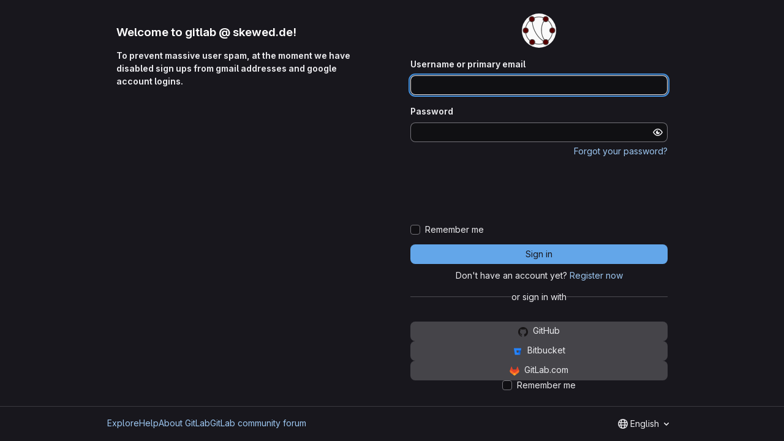

--- FILE ---
content_type: text/html; charset=utf-8
request_url: https://git.skewed.de/users/sign_in
body_size: 6231
content:
<!DOCTYPE html>
<html class="html-devise-layout gl-dark" lang="en">
<head prefix="og: http://ogp.me/ns#">
<meta charset="utf-8">
<meta content="IE=edge" http-equiv="X-UA-Compatible">
<meta content="width=device-width, initial-scale=1" name="viewport">
<title>Sign in · GitLab</title>
<script nonce="Atg9Cijd6W7VUOpeQfVtzA==">
//<![CDATA[
window.gon={};gon.api_version="v4";gon.default_avatar_url="https://git.skewed.de/assets/no_avatar-849f9c04a3a0d0cea2424ae97b27447dc64a7dbfae83c036c45b403392f0e8ba.png";gon.max_file_size=10;gon.asset_host=null;gon.webpack_public_path="/assets/webpack/";gon.relative_url_root="";gon.user_color_mode="gl-dark";gon.user_color_scheme="white";gon.markdown_surround_selection=null;gon.markdown_automatic_lists=null;gon.markdown_maintain_indentation=null;gon.math_rendering_limits_enabled=true;gon.allow_immediate_namespaces_deletion=true;gon.recaptcha_api_server_url="https://www.recaptcha.net/recaptcha/api.js";gon.recaptcha_sitekey="6LcN2jQUAAAAAOJJhYLbv4iSFyJujJdgqAHVN0kM";gon.gitlab_url="https://git.skewed.de";gon.promo_url="https://about.gitlab.com";gon.forum_url="https://forum.gitlab.com";gon.docs_url="https://docs.gitlab.com";gon.revision="7ad50626fc9";gon.feature_category="system_access";gon.gitlab_logo="/assets/gitlab_logo-2957169c8ef64c58616a1ac3f4fc626e8a35ce4eb3ed31bb0d873712f2a041a0.png";gon.secure=true;gon.sprite_icons="/assets/icons-4c8dcc4ae95b72054c5ab1467cf841cbe8c4717ac179b67e7e1f80a72d92038a.svg";gon.sprite_file_icons="/assets/file_icons/file_icons-90de312d3dbe794a19dee8aee171f184ff69ca9c9cf9fe37e8b254e84c3a1543.svg";gon.illustrations_path="/images/illustrations.svg";gon.emoji_sprites_css_path="/assets/emoji_sprites-bd26211944b9d072037ec97cb138f1a52cd03ef185cd38b8d1fcc963245199a1.css";gon.emoji_backend_version=4;gon.gridstack_css_path="/assets/lazy_bundles/gridstack-f42069e5c7b1542688660592b48f2cbd86e26b77030efd195d124dbd8fe64434.css";gon.test_env=false;gon.disable_animations=null;gon.suggested_label_colors={"#cc338b":"Magenta-pink","#dc143c":"Crimson","#c21e56":"Rose red","#cd5b45":"Dark coral","#ed9121":"Carrot orange","#eee600":"Titanium yellow","#009966":"Green-cyan","#8fbc8f":"Dark sea green","#6699cc":"Blue-gray","#e6e6fa":"Lavender","#9400d3":"Dark violet","#330066":"Deep violet","#36454f":"Charcoal grey","#808080":"Gray"};gon.first_day_of_week=0;gon.time_display_relative=true;gon.time_display_format=0;gon.ee=false;gon.jh=false;gon.dot_com=false;gon.uf_error_prefix="UF";gon.pat_prefix="glpat-";gon.keyboard_shortcuts_enabled=true;gon.broadcast_message_dismissal_path=null;gon.diagramsnet_url="https://embed.diagrams.net";gon.features={"uiForOrganizations":false,"organizationSwitching":false,"findAndReplace":false,"removeMonitorMetrics":true,"workItemViewForIssues":true,"newProjectCreationForm":false,"workItemsClientSideBoards":false,"glqlWorkItems":true,"glqlAggregation":false,"glqlTypescript":false,"paneledView":true,"archiveGroup":false,"accessibleLoadingButton":false,"projectStudioEnabled":true};
//]]>
</script>






<meta content="dark light" name="color-scheme">
<link rel="stylesheet" href="/assets/application_dark-18c1dccdcc67b178f5f5ced6b712949c6bf7c7c7232d218b2b630b7bb6a7c047.css" />
<link rel="stylesheet" href="/assets/page_bundles/login-7240ec00cf3969b710fe5e8959f8ef8eeff66d635ded28839b1b4256ae8d96a3.css" /><link rel="stylesheet" href="/assets/page_bundles/commit_description-9e7efe20f0cef17d0606edabfad0418e9eb224aaeaa2dae32c817060fa60abcc.css" /><link rel="stylesheet" href="/assets/page_bundles/work_items-9f34e9e1785e95144a97edb25299b8dd0d2e641f7efb2d8b7bea3717104ed8f2.css" /><link rel="stylesheet" href="/assets/page_bundles/notes_shared-a4dff941637ebef2cf76105ce3c2b1b2cb2c523f2af7710be4e47d6892e03c41.css" />
<link rel="stylesheet" href="/assets/tailwind_cqs-de28f8d90ad9af296011cb3f71159cd95a46c3d2741eb02f3146ede54bf818ca.css" />


<link rel="stylesheet" href="/assets/fonts-deb7ad1d55ca77c0172d8538d53442af63604ff490c74acc2859db295c125bdb.css" />
<link rel="stylesheet" href="/assets/highlight/themes/white-9669e20d2bac0337d55977e9ba6cf7540fcbb9d11ec33b69e51bae1d72e40db3.css" />

<script src="/assets/webpack/runtime.6fe64b9b.bundle.js" defer="defer" nonce="Atg9Cijd6W7VUOpeQfVtzA=="></script>
<script src="/assets/webpack/main.03bb90f8.chunk.js" defer="defer" nonce="Atg9Cijd6W7VUOpeQfVtzA=="></script>
<script src="/assets/webpack/tracker.4ac2efa2.chunk.js" defer="defer" nonce="Atg9Cijd6W7VUOpeQfVtzA=="></script>
<script nonce="Atg9Cijd6W7VUOpeQfVtzA==">
//<![CDATA[
window.snowplowOptions = {"namespace":"gl","hostname":"git.skewed.de:443","postPath":"/-/collect_events","forceSecureTracker":true,"appId":"gitlab_sm"}

gl = window.gl || {};
gl.snowplowStandardContext = {"schema":"iglu:com.gitlab/gitlab_standard/jsonschema/1-1-7","data":{"environment":"self-managed","source":"gitlab-rails","correlation_id":"01KDFNKKY6DWA65Y00J1PWGF4D","plan":"free","extra":{},"user_id":null,"global_user_id":null,"user_type":null,"is_gitlab_team_member":null,"namespace_id":null,"ultimate_parent_namespace_id":null,"project_id":null,"feature_enabled_by_namespace_ids":null,"realm":"self-managed","deployment_type":"self-managed","instance_id":"0b160679-d75b-43bf-843b-b32c0ee785dc","unique_instance_id":"0637cd4b-2461-52f3-b837-ff6950a9ee51","host_name":"git.skewed.de","instance_version":"18.6.2","context_generated_at":"2025-12-27T10:28:00.130Z"}}
gl.snowplowPseudonymizedPageUrl = "https://git.skewed.de/users/sign_in";
gl.maskedDefaultReferrerUrl = null;
gl.ga4MeasurementId = 'G-ENFH3X7M5Y';
gl.duoEvents = [];
gl.onlySendDuoEvents = true;


//]]>
</script>
<link rel="preload" href="/assets/application_dark-18c1dccdcc67b178f5f5ced6b712949c6bf7c7c7232d218b2b630b7bb6a7c047.css" as="style" type="text/css" nonce="s3UlXC8mnJVP62BUK1mR0A==">
<link rel="preload" href="/assets/highlight/themes/white-9669e20d2bac0337d55977e9ba6cf7540fcbb9d11ec33b69e51bae1d72e40db3.css" as="style" type="text/css" nonce="s3UlXC8mnJVP62BUK1mR0A==">




<script src="/assets/webpack/commons-pages.groups.new-pages.import.gitlab_projects.new-pages.import.manifest.new-pages.projects.n-44c6c18e.5c8fab04.chunk.js" defer="defer" nonce="Atg9Cijd6W7VUOpeQfVtzA=="></script>
<script src="/assets/webpack/commons-pages.projects.feature_flags.edit-pages.projects.feature_flags.new-super_sidebar.6a01e9be.chunk.js" defer="defer" nonce="Atg9Cijd6W7VUOpeQfVtzA=="></script>
<script src="/assets/webpack/commons-pages.search.show-super_sidebar.eea8b21f.chunk.js" defer="defer" nonce="Atg9Cijd6W7VUOpeQfVtzA=="></script>
<script src="/assets/webpack/super_sidebar.e7422be0.chunk.js" defer="defer" nonce="Atg9Cijd6W7VUOpeQfVtzA=="></script>
<script src="/assets/webpack/commons-pages.admin.sessions-pages.ldap.omniauth_callbacks-pages.omniauth_callbacks-pages.sessions-p-ea3be603.019f5ac8.chunk.js" defer="defer" nonce="Atg9Cijd6W7VUOpeQfVtzA=="></script>
<script src="/assets/webpack/commons-pages.registrations.new-pages.sessions.new.705ee6f8.chunk.js" defer="defer" nonce="Atg9Cijd6W7VUOpeQfVtzA=="></script>
<script src="/assets/webpack/pages.sessions.new.092b3126.chunk.js" defer="defer" nonce="Atg9Cijd6W7VUOpeQfVtzA=="></script>



<meta content="object" property="og:type">
<meta content="GitLab" property="og:site_name">
<meta content="Sign in · GitLab" property="og:title">
<meta content="Welcome to gitlab @ skewed.de!" property="og:description">
<meta content="https://git.skewed.de/assets/twitter_card-570ddb06edf56a2312253c5872489847a0f385112ddbcd71ccfa1570febab5d2.jpg" property="og:image">
<meta content="64" property="og:image:width">
<meta content="64" property="og:image:height">
<meta content="https://git.skewed.de/users/sign_in" property="og:url">
<meta content="summary" property="twitter:card">
<meta content="Sign in · GitLab" property="twitter:title">
<meta content="Welcome to gitlab @ skewed.de!" property="twitter:description">
<meta content="https://git.skewed.de/assets/twitter_card-570ddb06edf56a2312253c5872489847a0f385112ddbcd71ccfa1570febab5d2.jpg" property="twitter:image">

<meta name="csrf-param" content="authenticity_token" />
<meta name="csrf-token" content="N49Nb8odeEice9v5GoOa2ucrBuETcdIsEG0PQXTBGWdhpU3wttGYC3Nd5XNNoQdhPS7iV9oJy5ya6cuKbM-TUg" />
<meta name="csp-nonce" content="Atg9Cijd6W7VUOpeQfVtzA==" />
<meta name="action-cable-url" content="/-/cable" />
<link href="/-/manifest.json" rel="manifest">
<link rel="icon" type="image/png" href="/uploads/-/system/appearance/favicon/1/graph-tool-logo-circle-icon.png" id="favicon" data-original-href="/uploads/-/system/appearance/favicon/1/graph-tool-logo-circle-icon.png" />
<link rel="apple-touch-icon" type="image/x-icon" href="/assets/apple-touch-icon-b049d4bc0dd9626f31db825d61880737befc7835982586d015bded10b4435460.png" />
<link href="/search/opensearch.xml" rel="search" title="Search GitLab" type="application/opensearchdescription+xml">




<meta content="Welcome to gitlab @ skewed.de!" name="description">
<meta content="#ececef" name="theme-color">
</head>

<body class="gl-h-full login-page gl-browser-chrome gl-platform-mac" data-page="sessions:new" data-testid="login-page">

<script nonce="Atg9Cijd6W7VUOpeQfVtzA==">
//<![CDATA[
gl = window.gl || {};
gl.client = {"isChrome":true,"isMac":true};


//]]>
</script>




<div class="gl-h-full gl-flex gl-flex-wrap">
<div class="container gl-self-center">
<main class="content">
<div class="flash-container flash-container-page sticky" data-testid="flash-container">
<div id="js-global-alerts"></div>
</div>

<div class="row gl-mt-5 gl-gap-y-6">
<div class="col-md order-12">
<div class="col-sm-12">
<h1 class="gl-mb-5 gl-text-size-h2 gl-hidden md:gl-block">
Welcome to gitlab @ skewed.de!
</h1>
<div id="js-custom-sign-in-description"><p data-sourcepos="1:1-1:121" dir="auto"><strong data-sourcepos="1:1-1:121">To prevent massive user spam, at the moment we have disabled sign ups from gmail addresses and google account logins.</strong></p></div>
</div>
</div>
<div class="col-md order-md-12">
<div class="col-sm-12 bar">
<div class="gl-text-center gl-mb-5">
<img alt="Welcome to gitlab @ skewed.de!" class="gl-invisible gl-h-10 js-portrait-logo-detection lazy" data-src="/uploads/-/system/appearance/logo/1/graph-tool-logo-circle.svg" src="[data-uri]" />
<h1 class="gl-mb-3 gl-text-size-h2 md:gl-hidden">
Welcome to gitlab @ skewed.de!
</h1>
</div>

<div class="js-non-oauth-login">
<form class="gl-show-field-errors js-arkose-labs-form" aria-live="assertive" data-testid="sign-in-form" action="/users/sign_in" accept-charset="UTF-8" method="post"><input type="hidden" name="authenticity_token" value="iGFj9M3sYbaWTOwVnU5kPGG9dH6iq_B9E4Qr0MSYVzneS2NrsSCB9Xlq0p_KbPmHu7iQyGvT6c2ZAO8b3JbdDA" autocomplete="off" /><div class="form-group">
<label for="user_login">Username or primary email</label>
<input class="form-control gl-form-input js-username-field" autocomplete="username" autofocus="autofocus" autocapitalize="off" autocorrect="off" required="required" title="Username or primary email is required." data-testid="username-field" type="text" name="user[login]" id="user_login" />
</div>
<div class="form-group">
<label for="user_password">Password</label>
<input class="form-control gl-form-input js-password" data-id="user_password" data-required="true" data-title="Password is required." data-name="user[password]" data-testid="password-field" type="password" name="user[password]" id="user_password" />
<div class="form-text gl-text-right">
<a href="/users/password/new">Forgot your password?</a>
</div>
</div>
<div class="form-group">
<script src="https://www.recaptcha.net/recaptcha/api.js" async defer  nonce='Atg9Cijd6W7VUOpeQfVtzA=='></script>
<div data-sitekey="6LcN2jQUAAAAAOJJhYLbv4iSFyJujJdgqAHVN0kM" class="g-recaptcha "></div>
          <noscript>
            <div>
              <div style="width: 302px; height: 422px; position: relative;">
                <div style="width: 302px; height: 422px; position: absolute;">
                  <iframe
                    src="https://www.recaptcha.net/recaptcha/api/fallback?k=6LcN2jQUAAAAAOJJhYLbv4iSFyJujJdgqAHVN0kM"
                    name="ReCAPTCHA"
                    style="width: 302px; height: 422px; border-style: none; border: 0; overflow: hidden;">
                  </iframe>
                </div>
              </div>
              <div style="width: 300px; height: 60px; border-style: none;
                bottom: 12px; left: 25px; margin: 0px; padding: 0px; right: 25px;
                background: #f9f9f9; border: 1px solid #c1c1c1; border-radius: 3px;">
                <textarea id="g-recaptcha-response" name="g-recaptcha-response"
                  class="g-recaptcha-response"
                  style="width: 250px; height: 40px; border: 1px solid #c1c1c1;
                  margin: 10px 25px; padding: 0px; resize: none;">
                </textarea>
              </div>
            </div>
          </noscript>

</div>
<div class="gl-mb-3">
<div class="gl-form-checkbox custom-control custom-checkbox">
<input name="user[remember_me]" type="hidden" value="0" autocomplete="off" /><input autocomplete="off" class="custom-control-input" type="checkbox" value="1" name="user[remember_me]" id="user_remember_me" />
<label class="custom-control-label" for="user_remember_me"><span>Remember me</span></label>
</div>

</div>
<button class="gl-button btn btn-block btn-md btn-confirm js-sign-in-button" data-testid="sign-in-button" type="submit"><span class="gl-button-text">
Sign in

</span>

</button></form>
</div>
<div class="gl-mt-3 gl-text-center">
Don&#39;t have an account yet?
<a data-testid="register-link" data-track-action="click_register_from_sign_in_page" href="/users/sign_up">Register now</a>
</div>
<div class="gl-flex gl-items-center gl-gap-5" data-testid="divider">
<hr class="gl-grow gl-border-default">
or sign in with
<hr class="gl-grow gl-border-default">
</div>

<div class="gl-mt-5 gl-text-center gl-flex gl-flex-col gl-gap-3 js-oauth-login">
<form class="js-omniauth-form" method="post" action="/users/auth/github"><button class="gl-button btn btn-block btn-md btn-default " data-testid="github-login-button" type="submit"><span class="gl-button-text">
<img alt="GitHub" title="Sign in with GitHub" class="gl-button-icon lazy" data-src="/assets/auth_buttons/github_64-84041cd0ea392220da96f0fb9b9473c08485c4924b98c776be1bd33b0daab8c0.png" src="[data-uri]" />
<span class="gl-button-text">
GitHub
</span>

</span>

</button><input type="hidden" name="authenticity_token" value="VyeRj2RApaSzWnWQADFR6Sr8le0u93TXsSR9C4Q8drUBDZEQGIxF51x8SxpXE8xS8PlxW-ePbWc7oLnAnDL8gA" autocomplete="off" /></form>
<form class="js-omniauth-form" method="post" action="/users/auth/bitbucket"><button class="gl-button btn btn-block btn-md btn-default " type="submit"><span class="gl-button-text">
<img alt="Bitbucket" title="Sign in with Bitbucket" class="gl-button-icon lazy" data-src="/assets/auth_buttons/bitbucket_64-daa496030c0c290748e3c2e50f7464d2f5de0e019cce728930e0508a6dac815c.png" src="[data-uri]" />
<span class="gl-button-text">
Bitbucket
</span>

</span>

</button><input type="hidden" name="authenticity_token" value="0RlztP-1CaFEw1I8KVokQ4FsHA_asudP8NK8x_Pg7UiHM3Mrg3np4qvlbLZ-eLn4W2n4uRPK_v96VngM6-5nfQ" autocomplete="off" /></form>
<form class="js-omniauth-form" method="post" action="/users/auth/gitlab"><button class="gl-button btn btn-block btn-md btn-default " data-testid="gitlab-oauth-login-button" type="submit"><span class="gl-button-text">
<img alt="GitLab.com" title="Sign in with GitLab.com" class="gl-button-icon lazy" data-src="/assets/auth_buttons/gitlab_64-2808a5fce900f4cb87b4dce9f9907bf68ac00a39086aa3a125e3250652f9967f.png" src="[data-uri]" />
<span class="gl-button-text">
GitLab.com
</span>

</span>

</button><input type="hidden" name="authenticity_token" value="6LouL0oUfuTSDA56L0PALJEOoI-jCM8z0vWsQLtLb3--kC6wNtiepz0qMPB4YV2XSwtEOWpw1oNYcWiLo0XlSg" autocomplete="off" /></form>
<div class="gl-form-checkbox custom-control custom-checkbox">
<input type="checkbox" name="js-remember-me-omniauth" id="js-remember-me-omniauth" class="custom-control-input" />
<label class="custom-control-label" for="js-remember-me-omniauth"><span>Remember me
</span></label>
</div>
</div>


</div>
</div>
</div>
</main>
</div>
<div class="footer-container gl-w-full gl-self-end">
<hr class="gl-m-0">
<div class="container gl-py-5 gl-flex gl-justify-between gl-items-start">
<div class="gl-hidden md:gl-flex gl-gap-5 gl-flex-wrap">
<a href="/explore">Explore</a>
<a href="/help">Help</a>
<a href="https://about.gitlab.com">About GitLab</a>
<a target="_blank" class="text-nowrap" rel="noopener noreferrer" href="https://forum.gitlab.com">GitLab community forum</a>
</div>
<div class="js-language-switcher" data-locales="[{&quot;value&quot;:&quot;en&quot;,&quot;percentage&quot;:100,&quot;text&quot;:&quot;English&quot;},{&quot;value&quot;:&quot;ko&quot;,&quot;percentage&quot;:99,&quot;text&quot;:&quot;한국어&quot;},{&quot;value&quot;:&quot;ga_IE&quot;,&quot;percentage&quot;:99,&quot;text&quot;:&quot;Irish&quot;},{&quot;value&quot;:&quot;ja&quot;,&quot;percentage&quot;:97,&quot;text&quot;:&quot;日本語&quot;},{&quot;value&quot;:&quot;de&quot;,&quot;percentage&quot;:97,&quot;text&quot;:&quot;Deutsch&quot;},{&quot;value&quot;:&quot;pt_BR&quot;,&quot;percentage&quot;:95,&quot;text&quot;:&quot;português (Brasil)&quot;},{&quot;value&quot;:&quot;fr&quot;,&quot;percentage&quot;:95,&quot;text&quot;:&quot;français&quot;}]"></div>

</div>
</div>


</div>
</body>
</html>


--- FILE ---
content_type: text/css; charset=utf-8
request_url: https://git.skewed.de/assets/page_bundles/login-7240ec00cf3969b710fe5e8959f8ef8eeff66d635ded28839b1b4256ae8d96a3.css
body_size: 235
content:
.html-devise-layout{margin:0;padding:0;height:100%}.html-devise-layout body.with-system-header{padding-top:16px}.html-devise-layout body.with-system-footer .footer-container{padding-bottom:16px}.login-page .container{max-width:960px}.login-page .g-recaptcha>div{margin-left:auto;margin-right:auto}.devise-errors h2{margin-top:0;font-size:.875rem;color:var(--red-700, #a32c12)}


--- FILE ---
content_type: text/javascript; charset=utf-8
request_url: https://git.skewed.de/assets/webpack/pages.sessions.new.092b3126.chunk.js
body_size: 2985
content:
(this.webpackJsonp=this.webpackJsonp||[]).push([["pages.sessions.new"],{347:function(t,e,a){a("HVBj"),a("t9jZ"),t.exports=a("XG5e")},G6B1:function(t,e,a){"use strict";a.d(e,"c",(function(){return o})),a.d(e,"b",(function(){return c})),a.d(e,"a",(function(){return u}));var i=a("o4PY"),s=a.n(i),n=(a("ZzK0"),a("z6RN"),a("BzOf"),a("v2fZ"),a("NmEs"));const r=Object.freeze(["active","gl-tab-nav-item-active"]),o="gl-tab-shown",c="hash",l=[c];class u{constructor(t,{history:e=null}={}){if(!t)throw new Error("Cannot instantiate GlTabsBehavior without an element");this.destroyFns=[],this.tabList=t,this.tabs=this.getTabs(),this.activeTab=null,this.history=l.includes(e)?e:null,this.setAccessibilityAttrs(),this.bindEvents(),this.history===c&&this.loadInitialTab()}setAccessibilityAttrs(){var t=this;this.tabList.setAttribute("role","tablist"),this.tabs.forEach((function(e){e.hasAttribute("id")||e.setAttribute("id",s()("gl_tab_nav__tab_")),!t.activeTab&&e.classList.contains(r[0])?(t.activeTab=e,e.setAttribute("aria-selected","true"),e.removeAttribute("tabindex")):(e.setAttribute("aria-selected","false"),e.setAttribute("tabindex","-1")),e.setAttribute("role","tab"),e.closest(".nav-item").setAttribute("role","presentation");const a=t.getPanelForTab(e);e.hasAttribute("aria-controls")||e.setAttribute("aria-controls",a.id),a.classList.add(n.a),a.setAttribute("role","tabpanel"),a.setAttribute("aria-labelledby",e.id)}))}bindEvents(){var t=this;this.tabs.forEach((function(e){t.bindEvent(e,"click",(function(a){a.preventDefault(),e!==t.activeTab&&t.activateTab(e)})),t.bindEvent(e,"keydown",(function(e){const{code:a}=e;"ArrowUp"===a||"ArrowLeft"===a?(e.preventDefault(),t.activatePreviousTab()):"ArrowDown"!==a&&"ArrowRight"!==a||(e.preventDefault(),t.activateNextTab())}))}))}bindEvent(t,...e){t.addEventListener(...e),this.destroyFns.push((function(){t.removeEventListener(...e)}))}loadInitialTab(){const t=this.tabList.querySelector(`a[href="${CSS.escape(window.location.hash)}"]`);this.activateTab(t||this.activeTab)}activatePreviousTab(){const t=this.tabs.indexOf(this.activeTab);if(t<=0)return;const e=this.tabs[t-1];this.activateTab(e),e.focus()}activateNextTab(){const t=this.tabs.indexOf(this.activeTab);if(t>=this.tabs.length-1)return;const e=this.tabs[t+1];this.activateTab(e),e.focus()}getTabs(){return Array.from(this.tabList.querySelectorAll(".gl-tab-nav-item"))}getPanelForTab(t){const e=t.getAttribute("aria-controls");return e?document.querySelector("#"+e):document.querySelector(t.getAttribute("href"))}activateTab(t){this.activeTab.setAttribute("aria-selected","false"),this.activeTab.setAttribute("tabindex","-1"),this.activeTab.classList.remove(...r);this.getPanelForTab(this.activeTab).classList.remove("active"),t.setAttribute("aria-selected","true"),t.removeAttribute("tabindex"),t.classList.add(...r);const e=this.getPanelForTab(t);e.classList.add("active"),this.history===c&&Object(n.p)(t.getAttribute("href")),this.activeTab=t,this.dispatchTabShown(t,e)}dispatchTabShown(t,e){const a=new CustomEvent(o,{bubbles:!0,detail:{activeTabPanel:e}});t.dispatchEvent(a)}destroy(){this.destroyFns.forEach((function(t){return t()}))}}},XG5e:function(t,e,a){"use strict";a.r(e);var i=a("YbE4"),s=a("pqEc"),n=a("lOo6"),r=a("SZIZ"),o=(a("byxs"),a("ewH8")),c=a("wI/2"),l=a("42Qb"),u=a("jlnU"),b={name:"TwoFactorEmailFallback",components:{EmailVerification:c.a,EmailOtpFallbackFooter:l.a},props:{sendEmailOtpPath:{type:String,required:!1,default:""},username:{type:String,required:!1,default:""},emailVerificationData:{type:Object,required:!1,default:null}},data:()=>({alert:null,showEmailVerification:!1}),methods:{sendEmailOTPError({message:t}){Object(u.createAlert)({message:t,variant:"danger"})},sendEmailOTPSuccess(){var t;null===(t=this.alert)||void 0===t||t.dismiss(),this.showEmailVerification=!0}}},h=a("tBpV"),d=Object(h.a)(b,(function(){var t=this,e=t._self._c;return t.emailVerificationData?e("div",[t.showEmailVerification?t._e():e("email-otp-fallback-footer",{attrs:{"send-email-otp-path":t.sendEmailOtpPath,username:t.username},on:{success:t.sendEmailOTPSuccess,error:t.sendEmailOTPError}}),t._v(" "),t.showEmailVerification?e("email-verification",t._b({},"email-verification",t.emailVerificationData,!1)):t._e()],1):t._e()}),[],!1,null,null,null).exports,m=a("EJYk"),f=(a("ZzK0"),a("z6RN"),a("BzOf"),a("3twG"));new(a("BQcc").a),new r.a,new s.a,function(t=document.location.hash){if(!t)return;const e=t.replace(/^#/,"");document.querySelectorAll(".js-non-oauth-login form").forEach((function(t){const a=Object(f.M)(t.getAttribute("action"),"#"+e);t.setAttribute("action",a)}))}(),function(t=document.location.hash){if(!t)return;const e=t.replace(/^#/,"");document.querySelectorAll(".js-oauth-login form").forEach((function(t){const a=Object(f.C)({redirect_fragment:e},t.getAttribute("action"));t.setAttribute("action",a)}))}(),function(){const t=document.querySelectorAll(".js-oauth-login form"),e=document.querySelector("#js-remember-me-omniauth");0!==t.length&&e&&e.addEventListener("change",(function({currentTarget:e}){t.forEach((function(t){const a=t.getAttribute("action");let i;i=e.checked?Object(f.C)({remember_me:"1"},a):Object(f.J)(["remember_me"],a),t.setAttribute("action",i)}))}))}(),Object(i.a)(),Object(n.a)(),function(){const t=document.querySelector("#js-2fa-email-verification-data");if(t){const{sendEmailOtpPath:e,username:a,emailVerificationData:i}=t.dataset,s=document.querySelector(".js-2fa-form");s&&!s.classList.contains("hidden")&&new o.default({el:t,name:"TwoFactorEmailFallbackRoot",render:t=>t(d,{props:{sendEmailOtpPath:e,username:a,emailVerificationData:i&&JSON.parse(i)}})})}const e=document.querySelector(".js-email-verification");if(!e)return null;const{username:a,obfuscatedEmail:i,verifyPath:s,resendPath:n,skipPath:r}=e.dataset;new o.default({el:e,name:"EmailVerificationRoot",render:t=>t(c.a,{props:{username:a,obfuscatedEmail:i,verifyPath:s,resendPath:n,skipPath:r}})})}(),Object(m.a)(document.getElementById("js-custom-sign-in-description"))},YbE4:function(t,e,a){"use strict";a("3UXl"),a("iyoE");var i=a("ewH8"),s=a("NmEs"),n=a("lCTV"),r=a("Mp8J"),o={name:"DismissibleAlert",components:{GlAlert:n.a},directives:{SafeHtml:r.a},props:{html:{type:String,required:!1,default:""}},data:()=>({isDismissed:!1}),methods:{dismiss(){this.isDismissed=!0}}},c=a("tBpV"),l=Object(c.a)(o,(function(){var t=this._self._c;return this.isDismissed?this._e():t("gl-alert",this._g(this._b({on:{dismiss:this.dismiss}},"gl-alert",this.$attrs,!1),this.$listeners),[t("div",{directives:[{name:"safe-html",rawName:"v-safe-html",value:this.html,expression:"html"}]})])}),[],!1,null,null,null).exports;const u=function(t){const e={html:t.innerHTML},a={...t.dataset,dismissible:Object(s.H)(t.dataset.dismissible)};return new i.default({el:t,render:t=>t(l,{props:e,attrs:a})})};e.a=function(){return[...document.querySelectorAll(".js-vue-alert")].map(u)}},t9jZ:function(t,e,a){"use strict";a.r(e);var i=a("GWY9"),s=a("wDRK"),n=a("G6B1"),r=a("NmEs");Object(i.a)(),Object(s.a)(),new class{constructor({currentTabKey:t="current_signin_tab",tabSelector:e="#js-signin-tabs"}={}){this.currentTabKey=t,this.tabSelector=e,window.location.hash&&this.saveData(window.location.hash),this.bootstrap()}bootstrap(){var t=this;const e=document.querySelector(this.tabSelector);e&&(new n.a(e),e.addEventListener("click",(function(e){if(e.target&&"A"===e.target.nodeName){const a=e.target.getAttribute("href");t.saveData(a)}}))),this.showTab()}showTab(){const t=this.readData();if(t){const i=document.querySelector(`${this.tabSelector} a[href="${t}"]`);if(i){var e,a;i.click();const s=document.querySelector(t);null===(e=s.querySelector("[autocomplete=current-password]"))||void 0===e||e.focus(),null===(a=s.querySelector("[autocomplete=username]"))||void 0===a||a.focus()}else{const t=document.querySelector(this.tabSelector+" a");t&&t.click()}}}saveData(t){Object(r.M)(this.currentTabKey,t)}readData(){return Object(r.j)(this.currentTabKey)}}}},[[347,"runtime","main","commons-pages.admin.sessions-pages.ldap.omniauth_callbacks-pages.omniauth_callbacks-pages.sessions-p-ea3be603","commons-pages.registrations.new-pages.sessions.new"]]]);
//# sourceMappingURL=pages.sessions.new.092b3126.chunk.js.map

--- FILE ---
content_type: text/javascript; charset=utf-8
request_url: https://git.skewed.de/assets/webpack/commons-pages.admin.sessions-pages.ldap.omniauth_callbacks-pages.omniauth_callbacks-pages.sessions-p-ea3be603.019f5ac8.chunk.js
body_size: 10998
content:
(this.webpackJsonp=this.webpackJsonp||[]).push([["commons-pages.admin.sessions-pages.ldap.omniauth_callbacks-pages.omniauth_callbacks-pages.sessions-p-ea3be603"],{"42Qb":function(e,t,i){"use strict";var r=i("Jx7q"),n=i("CbCZ"),a=i("dIEn"),o=i("qLpH"),s=i("2ibD"),l=i("/lV4"),c={name:"EmailOtpFallbackFooter",components:{GlLink:r.a,GlButton:n.a,GlSprintf:a.a},props:{sendEmailOtpPath:{type:String,required:!0},username:{type:String,required:!0}},data:()=>({isSendingEmailOtp:!1}),methods:{async sendEmailOtp(){this.isSendingEmailOtp=!0;try{await s.a.post(this.sendEmailOtpPath,{user:{login:this.username}}),document.querySelector(".js-2fa-form").classList.add("hidden"),this.$emit("success")}catch(e){const t=Object(l.a)("Failed to send email OTP. Please try again. If the problem persists, refresh your page or sign in again."),i=null==e?void 0:e.message;this.$emit("error",{message:t,name:i})}finally{this.isSendingEmailOtp=!1}}},recoveryCodeLinkPath:Object(o.a)("user/profile/account/two_factor_authentication",{anchor:"recovery-codes"})},u=i("tBpV"),d=Object(u.a)(c,(function(){var e=this,t=e._self._c;return t("div",{staticClass:"gl-mt-3 gl-text-center gl-text-secondary"},[t("gl-sprintf",{attrs:{message:e.__("Having trouble signing in? %{recoveryCodeLinkStart}Enter recovery code%{recoveryCodeLinkEnd} or %{sendCodeLinkStart}send code to email address%{sendCodeLinkEnd}.")},scopedSlots:e._u([{key:"recoveryCodeLink",fn:function(){return[t("gl-link",{attrs:{href:e.$options.recoveryCodeLinkPath,target:"_blank"}},[e._v("\n        "+e._s(e.__("Enter recovery code"))+"\n      ")])]},proxy:!0},{key:"sendCodeLink",fn:function({content:i}){return[t("gl-button",{attrs:{variant:"link",loading:e.isSendingEmailOtp,disabled:e.isSendingEmailOtp,category:"tertiary","data-testid":"send-email-otp-link"},on:{click:e.sendEmailOtp}},[e._v("\n        "+e._s(i)+"\n      ")])]}}])})],1)}),[],!1,null,null,null);t.a=d.exports},Btec:function(e,t,i){"use strict";i.d(t,"a",(function(){return a})),i.d(t,"b",(function(){return o})),i.d(t,"c",(function(){return s})),i.d(t,"d",(function(){return l})),i.d(t,"e",(function(){return c})),i.d(t,"f",(function(){return u})),i.d(t,"g",(function(){return d})),i.d(t,"h",(function(){return h})),i.d(t,"i",(function(){return p})),i.d(t,"j",(function(){return b})),i.d(t,"k",(function(){return f})),i.d(t,"l",(function(){return m})),i.d(t,"m",(function(){return g})),i.d(t,"n",(function(){return v})),i.d(t,"o",(function(){return y})),i.d(t,"p",(function(){return O})),i.d(t,"q",(function(){return j})),i.d(t,"r",(function(){return _})),i.d(t,"s",(function(){return k})),i.d(t,"u",(function(){return S})),i.d(t,"t",(function(){return w}));var r=i("/lV4"),n=i("qLpH");const a=Object(r.a)("Register device"),o=Object(r.a)("Set up new device"),s=Object(r.a)("Try again?"),l=Object(r.a)("Device name"),c=Object(r.a)("Excluding USB security keys, you should include the browser name together with the device name."),u=Object(r.a)("Macbook Touch ID on Edge"),d=Object(r.a)("WebAuthn only works with HTTPS-enabled websites. Contact your administrator for more details."),h=Object(r.a)("Your browser doesn't support WebAuthn. Please use a supported browser, e.g. Chrome (67+) or Firefox (60+)."),p=Object(r.a)("You must save your recovery codes after you first register a two-factor authenticator, so you do not lose access to your account. %{linkStart}See the documentation on managing your WebAuthn device for more information.%{linkEnd}"),b=Object(r.a)("Current password"),f=Object(r.a)("Your current password is required to register a new device."),m=Object(r.a)("Your device was successfully set up! Give it a name and register it with the GitLab server."),g=Object(r.a)("Trying to communicate with your device. Plug it in (if needed) and press the button on the device now."),v="error",y="ready",O="success",j="unsupported",_="waiting",k="authenticate",S="register",w=Object(n.a)("user/profile/account/two_factor_authentication",{anchor:"set-up-a-webauthn-device"})},GVjJ:function(e,t,i){"use strict";i.d(t,"g",(function(){return n})),i.d(t,"b",(function(){return o})),i.d(t,"a",(function(){return s})),i.d(t,"c",(function(){return l})),i.d(t,"d",(function(){return u})),i.d(t,"e",(function(){return h})),i.d(t,"f",(function(){return p}));i("RFHG"),i("z6RN"),i("xuo1"),i("3UXl"),i("iyoE"),i("UezY"),i("hG7+"),i("v2fZ");var r=i("0AwG");const n=function(e){const t=new FormData(e);return function(e){return e.reduce((function(e,{name:t,value:i}){return Object.assign(e,{[t]:i})}),{})}(Array.from(t.keys()).map((function(e){let i=t.getAll(e);return i=i.filter((function(e){return e})),{name:e,value:1===i.length?i[0]:i}})))},a=function(e){return"string"==typeof e?e.trim():e},o=function(e){return null==e||0===a(e).length},s=function(e,t){return!o(e)&&e.length>=t},l=function(e,t){return function(e){return!o(e)&&Number.isInteger(Number(a(e)))}(e)&&parseInt(e,10)>t},c=/^[\w\-._]+@[\w\-.]+\.[a-zA-Z]{2,}$/,u=function(e){return c.test(e)},d=/^[^@\s]+@[^@\s]+$/,h=function(e){return d.test(e)},p=function(e){if(!e)throw new TypeError("`mountEl` argument is required");return[...e.querySelectorAll("[name]")].reduce((function(e,t){const i=t.dataset.jsName;if(!i)return e;const n=Object(r.h)(i),{id:a,placeholder:o,name:s,value:l,type:c,checked:u,maxLength:d,pattern:h}=t,p={name:s,id:a,value:l,...o&&{placeholder:o},...t.hasAttribute("maxlength")&&{maxLength:d},...h&&{pattern:h}};return["radio","checkbox"].includes(c)?{...e,[n]:[...e[n]||[],{...p,checked:u}]}:{...e,[n]:p}}),{})}},GWY9:function(e,t,i){"use strict";i.d(t,"a",(function(){return m}));i("byxs");var r=i("ewH8"),n=i("NmEs"),a=i("nrbW"),o=i("CbCZ"),s=i("Qhxq"),l=i("wI/2"),c=i("42Qb"),u=i("fQCf"),d=i("Btec"),h=i("jToU"),p={name:"WebAuthnAuthenticate",components:{GlForm:a.a,GlButton:o.a,EmailVerification:l.a,EmailOtpFallbackFooter:c.a},props:{webauthnParams:{type:Object,required:!0},targetPath:{type:String,required:!0},renderRememberMe:{type:Boolean,required:!0},rememberMe:{type:String,required:!0},sendEmailOtpPath:{type:String,required:!1,default:""},username:{type:String,required:!1,default:""},emailVerificationData:{type:Object,required:!1,default:null}},data:()=>({abortController:new AbortController,inProgress:!1,isAuthenticated:!1,errorMessage:"",errorName:"",deviceResponse:"",fallbackMode:!1,showEmailVerification:!1}),computed:{showFooter(){return this.errorMessage&&Boolean(this.sendEmailOtpPath)&&!this.showEmailVerification}},mounted(){this.isWebauthnSupported()?this.authenticate():this.switchToFallbackUI()},destroyed(){this.abortController.abort()},methods:{tryAgain(){this.errorMessage="",this.errorName="",this.authenticate()},switchToFallbackUI(){this.fallbackMode=!0,document.querySelector(".js-2fa-form").classList.remove("hidden")},isWebauthnSupported:()=>Object(u.i)(),formSubmit(){this.$refs.loginToken2faForm.$el.submit()},async authenticate(){this.inProgress=!0;try{const e=await navigator.credentials.get({publicKey:Object(u.f)(this.webauthnParams),signal:this.abortController.signal}),t=Object(u.g)(e);this.deviceResponse=JSON.stringify(t),this.isAuthenticated=!0,await this.$nextTick(),this.formSubmit()}catch(e){const t=new h.a(e,d.s);this.errorMessage=t.message(),this.errorName=t.errorName,this.isAuthenticated=!1}finally{this.inProgress=!1}},sendEmailOTPError({message:e,name:t}){this.abortController.abort(),this.errorMessage=e,this.errorName=t},sendEmailOTPSuccess(){this.abortController.abort(),this.showEmailVerification=!0,this.fallbackMode=!0}},csrf:s.a},b=i("tBpV"),f=Object(b.a)(p,(function(){var e=this,t=e._self._c;return t("div",[e.fallbackMode||e.showEmailVerification?e._e():t("div",{staticClass:"gl-text-center"},[e.inProgress?t("p",{attrs:{id:"js-authenticate-token-2fa-in-progress"}},[e._v("\n      "+e._s(e.__("Trying to communicate with your device. Plug it in (if you haven't already) and press the button on the device now."))+"\n    ")]):e._e(),e._v(" "),e.isAuthenticated?t("div",{attrs:{id:"js-authenticate-token-2fa-authenticated"}},[t("p",[e._v("\n        "+e._s(e.__("We heard back from your device. You have been authenticated."))+"\n      ")]),e._v(" "),t("gl-form",{ref:"loginToken2faForm",attrs:{id:"js-login-token-2fa-form",action:e.targetPath,method:"post","accept-charset":"UTF-8"}},[t("input",{attrs:{type:"hidden",name:"authenticity_token"},domProps:{value:e.$options.csrf.token}}),e._v(" "),t("input",{attrs:{type:"hidden",name:"user[device_response]"},domProps:{value:e.deviceResponse}}),e._v(" "),e.renderRememberMe?t("input",{attrs:{type:"hidden",name:"user[remember_me]"},domProps:{value:e.rememberMe}}):e._e()])],1):e._e(),e._v(" "),e.errorMessage?t("div",{staticClass:"gl-mb-3",attrs:{id:"js-authenticate-token-2fa-error"}},[t("p",[e._v(e._s(e.errorMessage)+" ("+e._s(e.errorName)+")")]),e._v(" "),t("gl-button",{attrs:{id:"js-token-2fa-try-again","data-testid":"confirm-2fa",block:!0},on:{click:e.tryAgain}},[e._v("\n        "+e._s(e.__("Try again?"))+"\n      ")])],1):e._e(),e._v(" "),t("gl-button",{attrs:{id:"js-login-2fa-device",category:"primary",variant:"confirm",block:!0},on:{click:e.switchToFallbackUI}},[e._v("\n      "+e._s(e.__("Sign in via 2FA code"))+"\n    ")])],1),e._v(" "),e.showFooter?t("email-otp-fallback-footer",{attrs:{"send-email-otp-path":e.sendEmailOtpPath,username:e.username},on:{success:e.sendEmailOTPSuccess,error:e.sendEmailOTPError}}):e._e(),e._v(" "),e.showEmailVerification&&e.emailVerificationData?t("email-verification",e._b({},"email-verification",e.emailVerificationData,!1)):e._e()],1)}),[],!1,null,null,null).exports;const m=function(){!function(){const e=document.getElementById("js-authentication-webauthn");if(!e)return!1;const{targetPath:t,renderRememberMe:i,rememberMe:a,sendEmailOtpPath:o,username:s,emailVerificationData:l}=e.dataset;new r.default({el:e,name:"WebAuthnRoot",render:e=>e(f,{props:{webauthnParams:JSON.parse(gon.webauthn.options),targetPath:t,renderRememberMe:Object(n.H)(i),rememberMe:a,sendEmailOtpPath:o,username:s,emailVerificationData:l&&JSON.parse(l)}})})}()}},L78D:function(e,t,i){"use strict";var r=i("lx39"),n=i.n(r),a=i("8Ei6"),o=i.n(a),s=(i("3UXl"),i("iyoE"),i("RFHG"),i("z6RN"),i("xuo1"),i("v2fZ"),i("UezY"),i("hG7+"),i("n64d")),l=i("1nO5"),c=i("EXdk"),u=i("JId8"),d=i("/2q6"),h=i("88df"),p=i("CzA/"),b=i("Z48/");const f=function(e){return"\\"+e};var m=i("MGi3"),g=i("MHCW"),v=i("dJQL"),y=i("W1rz"),O=i("eOJu"),j=i("Cn4y"),_=i("WeGr"),k=i("tslw"),S=i("slyf"),w=(i("aFm2"),i("R9qC"),i("lgrP")),C=i("jxyu");const E=["auto","start","end","center","baseline","stretch"],V=Object(C.a)((function(e,t,i){let r=e;if(!Object(v.o)(i)&&!1!==i)return t&&(r+="-"+t),"col"!==e||""!==i&&!0!==i?(r+="-"+i,Object(b.c)(r)):Object(b.c)(r)}));let x=Object(O.c)(null);const F={name:s.c,functional:!0,get props(){return delete this.props,this.props=function(){const e=Object(p.a)().filter(g.a),t=e.reduce((function(e,t){return e[t]=Object(j.b)(c.h),e}),Object(O.c)(null)),i=e.reduce((function(e,t){return e[Object(j.e)(t,"offset")]=Object(j.b)(c.m),e}),Object(O.c)(null)),r=e.reduce((function(e,t){return e[Object(j.e)(t,"order")]=Object(j.b)(c.m),e}),Object(O.c)(null));return x=Object(O.a)(Object(O.c)(null),{col:Object(O.h)(t),offset:Object(O.h)(i),order:Object(O.h)(r)}),Object(j.c)(Object(O.m)({...t,...i,...r,alignSelf:Object(j.b)(c.r,null,(function(e){return Object(h.a)(E,e)})),col:Object(j.b)(c.g,!1),cols:Object(j.b)(c.m),offset:Object(j.b)(c.m),order:Object(j.b)(c.m),tag:Object(j.b)(c.r,"div")}),s.c)}()},render(e,{props:t,data:i,children:r}){const{cols:n,offset:a,order:o,alignSelf:s}=t,l=[];for(const e in x){const i=x[e];for(let r=0;r<i.length;r++){const n=V(e,i[r].replace(e,""),t[i[r]]);n&&l.push(n)}}const c=l.some((function(e){return u.c.test(e)}));return l.push({col:t.col||!c&&!n,["col-"+n]:n,["offset-"+a]:a,["order-"+o]:o,["align-self-"+s]:s}),e(t.tag,Object(w.a)(i,{class:l}),r)}};var T=i("zNqO");const $=Object(j.c)({tag:Object(j.b)(c.r,"div")},s.r),q=Object(T.c)({name:s.r,functional:!0,props:$,render:(e,{props:t,data:i,children:r})=>e(t.tag,Object(w.a)(i,{staticClass:"form-row"}),r)}),P=Object(j.c)({id:Object(j.b)(c.r),inline:Object(j.b)(c.g,!1),tag:Object(j.b)(c.r,"small"),textVariant:Object(j.b)(c.r,"muted")},s.v),A=Object(T.c)({name:s.v,functional:!0,props:P,render:(e,{props:t,data:i,children:r})=>e(t.tag,Object(w.a)(i,{class:{"form-text":!t.inline,["text-"+t.textVariant]:t.textVariant},attrs:{id:t.id}}),r)}),I=Object(j.c)({ariaLive:Object(j.b)(c.r),forceShow:Object(j.b)(c.g,!1),id:Object(j.b)(c.r),role:Object(j.b)(c.r),state:Object(j.b)(c.g,null),tag:Object(j.b)(c.r,"div"),tooltip:Object(j.b)(c.g,!1)},s.o),L=Object(T.c)({name:s.o,functional:!0,props:I,render(e,{props:t,data:i,children:r}){const{tooltip:n,ariaLive:a}=t,o=!0===t.forceShow||!1===t.state;return e(t.tag,Object(w.a)(i,{class:{"!gl-block":o,"invalid-feedback":!n,"invalid-tooltip":n},attrs:{id:t.id||null,role:t.role||null,"aria-live":a||null,"aria-atomic":a?"true":null}}),r)}}),B=Object(j.c)({ariaLive:Object(j.b)(c.r),forceShow:Object(j.b)(c.g,!1),id:Object(j.b)(c.r),role:Object(j.b)(c.r),state:Object(j.b)(c.g,null),tag:Object(j.b)(c.r,"div"),tooltip:Object(j.b)(c.g,!1)},s.x),D=Object(T.c)({name:s.x,functional:!0,props:B,render(e,{props:t,data:i,children:r}){const{tooltip:n,ariaLive:a}=t,o=!0===t.forceShow||!0===t.state;return e(t.tag,Object(w.a)(i,{class:{"!gl-block":o,"valid-feedback":!n,"valid-tooltip":n},attrs:{id:t.id||null,role:t.role||null,"aria-live":a||null,"aria-atomic":a?"true":null}}),r)}}),G=["input","select","textarea"],N=G.map((function(e){return e+":not([disabled])"})).join(),W=[...G,"a","button","label"];var M={name:"GlFormGroup",components:{BFormGroup:{name:s.n,mixins:[k.a,_.a,S.a],get props(){return delete this.props,this.props=Object(j.c)(Object(O.m)({...k.b,..._.b,...Object(p.a)().reduce((function(e,t){return e[Object(j.e)(t,"contentCols")]=Object(j.b)(c.h),e[Object(j.e)(t,"labelAlign")]=Object(j.b)(c.r),e[Object(j.e)(t,"labelCols")]=Object(j.b)(c.h),e}),Object(O.c)(null)),description:Object(j.b)(c.r),disabled:Object(j.b)(c.g,!1),feedbackAriaLive:Object(j.b)(c.r,"assertive"),invalidFeedback:Object(j.b)(c.r),label:Object(j.b)(c.r),labelClass:Object(j.b)(c.e),labelFor:Object(j.b)(c.r),labelSize:Object(j.b)(c.r),labelSrOnly:Object(j.b)(c.g,!1),tooltip:Object(j.b)(c.g,!1),validFeedback:Object(j.b)(c.r),validated:Object(j.b)(c.g,!1)}),s.n)},data:()=>({ariaDescribedby:null}),computed:{contentColProps(){return this.getColProps(this.$props,"content")},labelAlignClasses(){return this.getAlignClasses(this.$props,"label")},labelColProps(){return this.getColProps(this.$props,"label")},isHorizontal(){return Object(O.h)(this.contentColProps).length>0||Object(O.h)(this.labelColProps).length>0}},watch:{ariaDescribedby(e,t){e!==t&&this.updateAriaDescribedby(e,t)}},mounted(){var e=this;this.$nextTick((function(){e.updateAriaDescribedby(e.ariaDescribedby)}))},methods:{getAlignClasses:(e,t)=>Object(p.a)().reduce((function(i,r){const n=e[Object(j.e)(r,t+"Align")]||null;return n&&i.push(["text",r,n].filter(g.a).join("-")),i}),[]),getColProps:(e,t)=>Object(p.a)().reduce((function(i,r){let n=e[Object(j.e)(r,t+"Cols")];return n=""===n||(n||!1),Object(v.b)(n)||"auto"===n||(n=Object(y.b)(n,0),n=n>0&&n),n&&(i[r||(Object(v.b)(n)?"col":"cols")]=n),i}),{}),updateAriaDescribedby(e,t){const{labelFor:i}=this;if(l.e&&i){const r=Object(m.A)("#"+function(e){const t=(e=Object(b.e)(e)).length,i=e.charCodeAt(0);return e.split("").reduce((function(r,n,a){const o=e.charCodeAt(a);return 0===o?r+"�":127===o||o>=1&&o<=31||0===a&&o>=48&&o<=57||1===a&&o>=48&&o<=57&&45===i?r+f(o.toString(16)+" "):0===a&&45===o&&1===t?r+f(n):o>=128||45===o||95===o||o>=48&&o<=57||o>=65&&o<=90||o>=97&&o<=122?r+n:r+f(n)}),"")}(i),this.$refs.content);if(r){const i="aria-describedby",n=(e||"").split(u.o),a=(t||"").split(u.o),o=(Object(m.h)(r,i)||"").split(u.o).filter((function(e){return!Object(h.a)(a,e)})).concat(n).filter((function(e,t,i){return i.indexOf(e)===t})).filter(g.a).join(" ").trim();o?Object(m.C)(r,i,o):Object(m.w)(r,i)}}},onLegendClick(e){if(this.labelFor)return;const{target:t}=e,i=t?t.tagName:"";if(-1!==W.indexOf(i))return;const r=Object(m.B)(N,this.$refs.content).filter(m.u);1===r.length&&Object(m.d)(r[0])}},render(e){const{computedState:t,feedbackAriaLive:i,isHorizontal:r,labelFor:n,normalizeSlot:a,safeId:o,tooltip:s}=this,l=o(),c=!n;let u=e();const h=a(d.j)||this.label,p=h?o("_BV_label_"):null;if(h||r){const{labelSize:t,labelColProps:i}=this,a=c?"legend":"label";this.labelSrOnly?(h&&(u=e(a,{class:"gl-sr-only",attrs:{id:p,for:n||null}},[h])),u=e(r?F:"div",{props:r?i:{}},[u])):u=e(r?F:a,{on:c?{click:this.onLegendClick}:{},props:r?{...i,tag:a}:{},attrs:{id:p,for:n||null,tabindex:c?"-1":null},class:[c?"bv-no-focus-ring":"",r||c?"col-form-label":"",!r&&c?"!gl-pt-0":"",r||c?"":"!gl-block",t?"col-form-label-"+t:"",this.labelAlignClasses,this.labelClass]},[h])}let b=e();const f=a(d.i)||this.invalidFeedback,m=f?o("_BV_feedback_invalid_"):null;f&&(b=e(L,{props:{ariaLive:i,id:m,state:t,tooltip:s},attrs:{tabindex:f?"-1":null}},[f]));let v=e();const y=a(d.D)||this.validFeedback,O=y?o("_BV_feedback_valid_"):null;y&&(v=e(D,{props:{ariaLive:i,id:O,state:t,tooltip:s},attrs:{tabindex:y?"-1":null}},[y]));let j=e();const _=a(d.e)||this.description,k=_?o("_BV_description_"):null;_&&(j=e(A,{attrs:{id:k,tabindex:"-1"}},[_]));const S=this.ariaDescribedby=[k,!1===t?m:null,!0===t?O:null].filter(g.a).join(" ")||null,w=e(r?F:"div",{props:r?this.contentColProps:{},ref:"content"},[a(d.d,{ariaDescribedby:S,descriptionId:k,id:l,labelId:p})||e(),b,v,j]);return e(c?"fieldset":r?q:"div",{staticClass:"form-group",class:[{"was-validated":this.validated},this.stateClass],attrs:{id:l,disabled:c?this.disabled:null,role:c?null:"group","aria-invalid":this.computedAriaInvalid,"aria-labelledby":c&&r?p:null}},r&&c?[e(q,[u,w])]:[u,w])}}},inheritAttrs:!1,props:{labelClass:{type:[String,Array,Object],required:!1,default:null},labelDescription:{type:String,required:!1,default:""},optional:{type:Boolean,required:!1,default:!1},optionalText:{type:String,required:!1,default:"(optional)"}},computed:{actualLabelClass(){const{labelClass:e}=this;return n()(e)?e+" col-form-label":Array.isArray(e)?[...e,"col-form-label"]:o()(e)?{...e,"col-form-label":!0}:"col-form-label"},hasLabelDescription(){return Boolean(this.labelDescription||this.$slots["label-description"])}}},R=i("tBpV"),z=Object(R.a)(M,(function(){var e=this,t=e._self._c;return t("b-form-group",e._b({staticClass:"gl-form-group",attrs:{"label-class":e.actualLabelClass},scopedSlots:e._u([{key:"label",fn:function(){return[e._t("label",(function(){return[e._v("\n      "+e._s(e.$attrs.label)+"\n      "),e.optional?t("span",{staticClass:"optional-label",attrs:{"data-testid":"optional-label"}},[e._v(e._s(e.optionalText))]):e._e()]})),e._v(" "),e.hasLabelDescription?t("div",{staticClass:"label-description",attrs:{"data-testid":"label-description"}},[e._t("label-description",(function(){return[e._v(e._s(e.labelDescription))]}))],2):e._e()]},proxy:!0},e._l(Object.keys(e.$slots),(function(t){return{key:t,fn:function(){return[e._t(t)]},proxy:!0}}))],null,!0)},"b-form-group",e.$attrs,!1))}),[],!1,null,null,null);t.a=z.exports},WeGr:function(e,t,i){"use strict";i.d(t,"b",(function(){return l})),i.d(t,"a",(function(){return c}));var r=i("zNqO"),n=i("EXdk"),a=i("dJQL"),o=i("Cn4y"),s=i("fCkf");const l=Object(o.c)({state:Object(o.b)(n.g,null)},"formState"),c=Object(r.c)({props:l,computed:{computedState(){return Object(a.b)(this.state)?this.state:null},stateClass(){const e=this.computedState;return!0===e?"is-valid":!1===e?"is-invalid":null},computedAriaInvalid(){const e=Object(s.a)(this).ariaInvalid;return!0===e||"true"===e||""===e||!1===this.computedState?"true":e}}})},hvGG:function(e,t,i){"use strict";i("LdIe"),i("z6RN"),i("PTOk"),i("3UXl"),i("iyoE");var r=i("XCkn"),n=i.n(r),a=i("o4PY"),o=i.n(a),s=i("6hmS"),l=i.n(s),c=i("NDsS"),u=i.n(c),d=i("rhmX"),h=i.n(d),p=i("oIb9"),b=i("mpVB"),f=i("MGi3"),m=i("q3oM");const g=["text","password","email","number","url","tel","search","range","color","date","time","datetime","datetime-local","month","week"];var v={name:"GlFormInput",model:{prop:"value",event:"input"},props:{value:{type:[Number,String],required:!1,default:""},type:{type:String,required:!1,default:"text",validator:function(e){return g.includes(e)}},width:{type:[String,Object],required:!1,default:null,validator:function(e){return(n()(e)?Object.values(e):[e]).every((function(e){return Object.values(m.B).includes(e)}))}},id:{type:String,required:!1,default:void 0},autofocus:{type:Boolean,required:!1,default:!1},disabled:{type:Boolean,required:!1,default:!1},form:{type:String,required:!1,default:void 0},name:{type:String,required:!1,default:void 0},required:{type:Boolean,required:!1,default:!1},state:{type:Boolean,required:!1,default:null},placeholder:{type:String,required:!1,default:void 0},ariaInvalid:{type:[Boolean,String],required:!1,default:!1},autocomplete:{type:String,required:!1,default:void 0},debounce:{type:[Number,String],required:!1,default:void 0},formatter:{type:Function,required:!1,default:void 0},lazy:{type:Boolean,required:!1,default:!1},lazyFormatter:{type:Boolean,required:!1,default:!1},number:{type:Boolean,required:!1,default:!1},plaintext:{type:Boolean,required:!1,default:!1},readonly:{type:Boolean,required:!1,default:!1},trim:{type:Boolean,required:!1,default:!1},list:{type:String,required:!1,default:void 0},max:{type:[Number,String],required:!1,default:void 0},min:{type:[Number,String],required:!1,default:void 0},step:{type:[Number,String],required:!1,default:void 0}},data(){return{localValue:h()(this.value),vModelValue:this.modifyValue(this.value),localId:null}},computed:{computedId(){return this.id||this.localId},localType(){const{type:e}=this;return g.includes(e)?e:"text"},computedAriaInvalid(){const{ariaInvalid:e}=this;return!0===e||"true"===e||""===e||!1===this.computedState?"true":e},computedAttrs(){const{localType:e,name:t,form:i,disabled:r,placeholder:n,required:a,min:o,max:s,step:l}=this;return{id:this.computedId,name:t,form:i,type:e,disabled:r,placeholder:n,required:a,autocomplete:this.autocomplete||null,readonly:this.readonly||this.plaintext,min:o,max:s,step:l,list:"password"!==e?this.list:null,"aria-required":a?"true":null,"aria-invalid":this.computedAriaInvalid}},computedState(){return l()(this.state)?this.state:null},stateClass(){return!0===this.computedState?"is-valid":!1===this.computedState?"is-invalid":null},widthClasses(){if(null===this.width)return[];if(n()(this.width)){const{default:e,...t}=this.width;return[...e?["gl-form-input-"+e]:[],...Object.entries(t).map((function([e,t]){return`gl-${e}-form-input-${t}`}))]}return["gl-form-input-"+this.width]},computedClass(){const{plaintext:e,type:t}=this,i="range"===t,r="color"===t;return[...this.widthClasses,{"custom-range":i,"form-control-plaintext":e&&!i&&!r,"form-control":r||!e&&!i},this.stateClass]},computedListeners(){return{...this.$listeners,input:this.onInput,change:this.onChange,blur:this.onBlur}},computedDebounce(){return Math.max(u()(this.debounce),0)},hasFormatter(){return"function"==typeof this.formatter},noWheel(){return"number"===this.type},selectionStart:{cache:!1,get(){return this.$refs.input.selectionStart},set(e){this.$refs.input.selectionStart=e}},selectionEnd:{cache:!1,get(){return this.$refs.input.selectionEnd},set(e){this.$refs.input.selectionEnd=e}},selectionDirection:{cache:!1,get(){return this.$refs.input.selectionDirection},set(e){this.$refs.input.selectionDirection=e}},validity:{cache:!1,get(){return this.$refs.input.validity}},validationMessage:{cache:!1,get(){return this.$refs.input.validationMessage}},willValidate:{cache:!1,get(){return this.$refs.input.willValidate}}},watch:{value(e){const t=h()(e),i=this.modifyValue(e);t===this.localValue&&i===this.vModelValue||(this.clearDebounce(),this.localValue=t,this.vModelValue=i)},noWheel(e){this.setWheelStopper(e)}},created(){this.$_inputDebounceTimer=null},mounted(){var e=this;this.setWheelStopper(this.noWheel),this.handleAutofocus(),this.$nextTick((function(){e.localId=o()("gl-form-input-")}))},deactivated(){this.setWheelStopper(!1)},activated(){this.setWheelStopper(this.noWheel),this.handleAutofocus()},beforeDestroy(){this.setWheelStopper(!1),this.clearDebounce()},methods:{focus(){var e;this.disabled||(null===(e=this.$refs.input)||void 0===e||e.focus())},blur(){var e;this.disabled||(null===(e=this.$refs.input)||void 0===e||e.blur())},clearDebounce(){clearTimeout(this.$_inputDebounceTimer),this.$_inputDebounceTimer=null},formatValue(e,t,i=!1){let r=h()(e);return!this.hasFormatter||this.lazyFormatter&&!i||(r=this.formatter(e,t)),r},modifyValue(e){let t=h()(e);return this.trim&&(t=t.trim()),this.number&&(t=Object(p.e)(t,t)),t},updateValue(e,t=!1){var i=this;const{lazy:r}=this;if(r&&!t)return;this.clearDebounce();const n=function(){const t=i.modifyValue(e);if(t!==i.vModelValue)i.vModelValue=t,i.$emit("input",t);else if(i.hasFormatter){const e=i.$refs.input;e&&t!==e.value&&(e.value=t)}},a=this.computedDebounce;a>0&&!r&&!t?this.$_inputDebounceTimer=setTimeout(n,a):n()},onInput(e){if(e.target.composing)return;const{value:t}=e.target,i=this.formatValue(t,e);!1===i||e.defaultPrevented?Object(b.k)(e,{propagation:!1}):(this.localValue=i,this.updateValue(i),this.$emit("update",i))},onChange(e){const{value:t}=e.target,i=this.formatValue(t,e);!1===i||e.defaultPrevented?Object(b.k)(e,{propagation:!1}):(this.localValue=i,this.updateValue(i,!0),this.$emit("change",i))},onBlur(e){const{value:t}=e.target,i=this.formatValue(t,e,!0);!1!==i&&(this.localValue=h()(this.modifyValue(i)),this.updateValue(i,!0)),this.$emit("blur",e)},setWheelStopper(e){const{input:t}=this.$refs;e?(t.addEventListener("focus",this.onWheelFocus),t.addEventListener("blur",this.onWheelBlur)):(t.removeEventListener("focus",this.onWheelFocus),t.removeEventListener("blur",this.onWheelBlur),document.removeEventListener("wheel",this.stopWheel))},onWheelFocus(){document.addEventListener("wheel",this.stopWheel)},onWheelBlur(){document.removeEventListener("wheel",this.stopWheel)},stopWheel(e){Object(b.k)(e,{propagation:!1}),this.blur()},handleAutofocus(){var e=this;this.$nextTick((function(){window.requestAnimationFrame((function(){e.autofocus&&Object(f.u)(e.$refs.input)&&e.focus()}))}))},select(...e){this.$refs.input.select(e)},setSelectionRange(...e){this.$refs.input.setSelectionRange(e)},setRangeText(...e){this.$refs.input.setRangeText(e)},setCustomValidity(...e){return this.$refs.input.setCustomValidity(e)},checkValidity(...e){return this.$refs.input.checkValidity(e)},reportValidity(...e){return this.$refs.input.reportValidity(e)}}},y=i("tBpV"),O=Object(y.a)(v,(function(){return(0,this._self._c)("input",this._g(this._b({ref:"input",staticClass:"gl-form-input",class:this.computedClass,domProps:{value:this.localValue}},"input",this.computedAttrs,!1),this.computedListeners))}),[],!1,null,null,null);t.a=O.exports},jToU:function(e,t,i){"use strict";i.d(t,"a",(function(){return o}));var r=i("/lV4"),n=i("Btec"),a=i("fQCf");class o{constructor(e,t){this.error=e,this.errorName=e.name||"UnknownError",this.message=this.message.bind(this),this.httpsDisabled=!Object(a.h)(),this.flowType=t}message(){return"NotSupportedError"===this.errorName?Object(r.a)("Your device is not compatible with GitLab. Please try another device"):"InvalidStateError"===this.errorName&&this.flowType===n.s?Object(r.a)("This device has not been registered with us."):"InvalidStateError"===this.errorName&&this.flowType===n.u?Object(r.a)("This device has already been registered with us."):"SecurityError"===this.errorName&&this.httpsDisabled?Object(r.a)("WebAuthn only works with HTTPS-enabled websites. Contact your administrator for more details."):Object(r.a)("There was a problem communicating with your device.")}}},lhE0:function(e,t,i){"use strict";i.d(t,"s",(function(){return a})),i.d(t,"i",(function(){return o})),i.d(t,"l",(function(){return s})),i.d(t,"e",(function(){return l})),i.d(t,"g",(function(){return c})),i.d(t,"q",(function(){return u})),i.d(t,"m",(function(){return d})),i.d(t,"c",(function(){return h})),i.d(t,"p",(function(){return p})),i.d(t,"h",(function(){return b})),i.d(t,"j",(function(){return f})),i.d(t,"d",(function(){return m})),i.d(t,"n",(function(){return g})),i.d(t,"k",(function(){return v})),i.d(t,"o",(function(){return y})),i.d(t,"b",(function(){return O})),i.d(t,"f",(function(){return j})),i.d(t,"t",(function(){return _})),i.d(t,"r",(function(){return k})),i.d(t,"a",(function(){return S}));var r=i("xPX6"),n=i("/lV4");const a=r.g+"/support/",o=Object(n.i)("IdentityVerification|You are signed in as %{username}. For added security, you'll need to verify your identity. We've sent a verification code to %{email}"),s=Object(n.i)("IdentityVerification|Verification code"),l=Object(n.i)("IdentityVerification|Enter a code."),c=Object(n.i)("IdentityVerification|Please enter a valid code"),u=Object(n.i)("IdentityVerification|Verify code"),d=Object(n.i)("IdentityVerification|Resend code"),h=Object(n.i)("IdentityVerification|Didn't get the code? %{buttonStart}Resend code%{buttonEnd}."),p=Object(n.i)("IdentityVerification|Skip for now"),b=Object(n.i)("IdentityVerification|A new code has been sent."),f=Object(n.i)("IdentityVerification|Something went wrong. Please try again."),m=Object(n.a)("Email"),g=Object(n.i)("IdentityVerification|send a code to another address associated with this account"),v=Object(n.i)("IdentityVerification|If you don't have access to the primary email address, you can %{sendToSecondaryEmailButtonStart}%{sendToSecondaryEmailButtonEnd}, or you can %{supportLinkStart}try to verify another way.%{supportLinkEnd}"),y=Object(n.i)("IdentityVerification|Enter a verified email address associated with this account. A new code will be sent to this address."),O=Object(n.a)("Cancel"),j=Object(n.i)("IdentityVerification|Please enter a valid email address."),_=/^\d{6}$/,k="success",S="failure"},nrbW:function(e,t,i){"use strict";var r={name:"GlForm"},n=i("tBpV"),a=Object(n.a)(r,(function(){return(0,this._self._c)("form",this._g({},this.$listeners),[this._t("default")],2)}),[],!1,null,null,null);t.a=a.exports},"wI/2":function(e,t,i){"use strict";var r=i("dIEn"),n=i("nrbW"),a=i("L78D"),o=i("hvGG"),s=i("CbCZ"),l=i("Jx7q"),c=i("sHIo"),u=i("3twG"),d=i("jlnU"),h=i("2ibD"),p=i("lhE0"),b=i("GVjJ"),f={components:{GlForm:n.a,GlFormGroup:a.a,GlFormInput:o.a,GlButton:s.a},props:{error:{type:String,required:!1,default:""},formInfo:{type:String,required:!1,default:void 0},submitText:{type:String,required:!0}},data:()=>({email:"",submitted:!1}),computed:{inputValidation(){return{state:!(this.submitted&&this.invalidFeedback),message:this.invalidFeedback}},invalidFeedback(){return this.submitted?Object(b.e)(this.email)?this.error:p.f:""}},watch:{email(){this.submitted=!1}},methods:{submit(){this.submitted=!0,this.$emit("submit-email",this.email)}},i18n:{email:p.d,cancel:p.b}},m=i("tBpV"),g=Object(m.a)(f,(function(){var e=this,t=e._self._c;return t("gl-form",{on:{submit:function(t){return t.preventDefault(),e.submit.apply(null,arguments)}}},[t("gl-form-group",{attrs:{label:e.$options.i18n.email,"label-for":"email-input",state:e.inputValidation.state,"invalid-feedback":e.inputValidation.message}},[t("gl-form-input",{attrs:{id:"email-input",type:"email",autofocus:"",state:e.inputValidation.state},model:{value:e.email,callback:function(t){e.email=t},expression:"email"}}),e._v(" "),e.formInfo?t("p",{staticClass:"gl-mt-3 gl-text-subtle"},[e._v(e._s(e.formInfo))]):e._e()],1),e._v(" "),t("section",{staticClass:"gl-mt-5"},[t("gl-button",{attrs:{block:"",variant:"confirm",type:"submit",disabled:!e.inputValidation.state}},[e._v(e._s(e.submitText))]),e._v(" "),t("gl-button",{staticClass:"gl-mt-3 gl-h-7",attrs:{block:"",variant:"link"},on:{click:function(t){return e.$emit("cancel")}}},[e._v(e._s(e.$options.i18n.cancel))])],1)],1)}),[],!1,null,null,null).exports;var v={name:"EmailVerification",components:{GlSprintf:r.a,GlForm:n.a,GlFormGroup:a.a,GlFormInput:o.a,GlButton:s.a,GlLink:l.a,EmailForm:g},mixins:[Object(c.a)()],props:{username:{type:String,required:!0},obfuscatedEmail:{type:String,required:!0},verifyPath:{type:String,required:!0},resendPath:{type:String,required:!0},skipPath:{type:String,required:!1,default:null}},data(){return{email:this.obfuscatedEmail,verificationCode:"",submitted:!1,verifyError:"",activeForm:"VERIFY_TOKEN_FORM"}},computed:{inputValidation(){return{state:!(this.submitted&&this.invalidFeedback),message:this.invalidFeedback}},invalidFeedback(){return this.submitted?this.verificationCode?p.t.test(this.verificationCode)?this.verifyError:p.g:p.e:""}},watch:{verificationCode(){this.verifyError=""}},methods:{verify(){this.submitted=!0,this.inputValidation.state&&h.a.post(this.verifyPath,{user:{verification_token:this.verificationCode}}).then(this.handleVerificationResponse).catch(this.handleError)},handleVerificationResponse(e){void 0===e.data.status?this.handleError():e.data.status===p.r?Object(u.T)(e.data.redirect_path):e.data.status===p.a&&(this.verifyError=e.data.message)},resend(e=""){h.a.post(this.resendPath,{user:{email:e}}).then(this.handleResendResponse).catch(this.handleError).finally(this.resetForm)},sendToSecondaryEmail(e){this.verifyToken(e),this.resend(e)},skip(){this.skipPath&&h.a.post(this.skipPath,{user:{login:this.username}}).then(this.handleSkipResponse).catch(this.handleError)},handleSkipResponse(e){void 0===e.data.status?this.handleError():e.data.status===p.r?Object(u.T)(e.data.redirect_path):e.data.status===p.a&&Object(d.createAlert)({message:e.data.message})},handleResendResponse(e){void 0===e.data.status?this.handleError():e.data.status===p.r?Object(d.createAlert)({message:p.h,variant:d.VARIANT_SUCCESS}):e.data.status===p.a&&Object(d.createAlert)({message:e.data.message})},handleError(e){Object(d.createAlert)({message:p.j,captureError:!0,error:e})},resetForm(){this.verificationCode="",this.submitted=!1,this.$refs.input.$el.focus()},verifyToken(e=""){this.activeForm=this.$options.forms.verifyTokenForm,e.length&&(this.email=e),this.$nextTick(this.resetForm)}},i18n:{explanation:p.i,inputLabel:p.l,submitButton:p.q,didntGetCoderesendLink:p.c,resendCode:p.m,helpText:p.k,sendToSecondaryEmailButtonText:p.n,sendToSecondaryEmailGuide:p.o,skipForNowButton:p.p,supportUrl:p.s},forms:{verifyTokenForm:"VERIFY_TOKEN_FORM",sendToSecondaryEmailForm:"SEND_TO_SECONDARY_EMAIL_FORM"}},y=Object(m.a)(v,(function(){var e=this,t=e._self._c;return t("div",[e.activeForm===e.$options.forms.sendToSecondaryEmailForm?t("email-form",{attrs:{"form-info":e.$options.i18n.sendToSecondaryEmailGuide,"submit-text":e.$options.i18n.resendCode},on:{"submit-email":e.sendToSecondaryEmail,cancel:e.verifyToken}}):e.activeForm===e.$options.forms.verifyTokenForm?t("gl-form",{on:{submit:function(t){return t.preventDefault(),e.verify.apply(null,arguments)}}},[t("section",{staticClass:"gl-mb-5"},[t("gl-sprintf",{attrs:{message:e.$options.i18n.explanation},scopedSlots:e._u([{key:"username",fn:function(){return[e._v(e._s(e.username))]},proxy:!0},{key:"email",fn:function(){return[t("strong",[e._v(e._s(e.email))])]},proxy:!0}])})],1),e._v(" "),t("gl-form-group",{attrs:{label:e.$options.i18n.inputLabel,"label-for":"verification-code",state:e.inputValidation.state,"invalid-feedback":e.inputValidation.message},scopedSlots:e._u([{key:"description",fn:function(){return[t("gl-sprintf",{attrs:{message:e.$options.i18n.didntGetCoderesendLink},scopedSlots:e._u([{key:"button",fn:function({content:i}){return[t("gl-button",{attrs:{variant:"link",category:"tertiary"},on:{click:function(){return e.resend()}}},[e._v("\n              "+e._s(i)+"\n            ")])]}}])})]},proxy:!0}])},[t("gl-form-input",{ref:"input",attrs:{id:"verification-code",autofocus:"",autocomplete:"one-time-code",inputmode:"numeric",maxlength:"6",state:e.inputValidation.state},model:{value:e.verificationCode,callback:function(t){e.verificationCode=t},expression:"verificationCode"}})],1),e._v(" "),t("section",{staticClass:"gl-mt-5"},[t("gl-button",{attrs:{block:"",variant:"confirm",type:"submit",disabled:!e.inputValidation.state}},[e._v(e._s(e.$options.i18n.submitButton))])],1),e._v(" "),t("section",{staticClass:"gl-mt-3"},[e.skipPath?t("gl-button",{attrs:{block:"",variant:"link"},on:{click:e.skip}},[e._v("\n        "+e._s(e.$options.i18n.skipForNowButton)+"\n      ")]):e._e()],1),e._v(" "),t("p",{staticClass:"gl-mt-3 gl-text-subtle"},[t("gl-sprintf",{attrs:{message:e.$options.i18n.helpText},scopedSlots:e._u([{key:"sendToSecondaryEmailButton",fn:function(){return[t("gl-button",{staticClass:"gl-align-baseline",attrs:{variant:"link"},on:{click:function(){return e.activeForm=e.$options.forms.sendToSecondaryEmailForm}}},[e._v(e._s(e.$options.i18n.sendToSecondaryEmailButtonText))])]},proxy:!0},{key:"supportLink",fn:function({content:i}){return[t("gl-link",{attrs:{href:e.$options.i18n.supportUrl,target:"_blank"}},[e._v(e._s(i))])]}}])})],1)],1):e._e()],1)}),[],!1,null,null,null);t.a=y.exports}}]);
//# sourceMappingURL=commons-pages.admin.sessions-pages.ldap.omniauth_callbacks-pages.omniauth_callbacks-pages.sessions-p-ea3be603.019f5ac8.chunk.js.map

--- FILE ---
content_type: image/svg+xml
request_url: https://git.skewed.de/uploads/-/system/appearance/logo/1/graph-tool-logo-circle.svg
body_size: 2161
content:
<?xml version="1.0" encoding="UTF-8" standalone="no"?>
<svg
   sodipodi:docname="graph-tool-logo-circle.svg"
   inkscape:version="1.3 (0e150ed6c4, 2023-07-21)"
   version="1.1"
   id="svg2"
   height="104.02218"
   width="104.02218"
   xmlns:inkscape="http://www.inkscape.org/namespaces/inkscape"
   xmlns:sodipodi="http://sodipodi.sourceforge.net/DTD/sodipodi-0.dtd"
   xmlns="http://www.w3.org/2000/svg"
   xmlns:svg="http://www.w3.org/2000/svg"
   xmlns:rdf="http://www.w3.org/1999/02/22-rdf-syntax-ns#"
   xmlns:cc="http://creativecommons.org/ns#"
   xmlns:dc="http://purl.org/dc/elements/1.1/">
  <sodipodi:namedview
     fit-margin-bottom="0"
     fit-margin-right="0"
     fit-margin-left="0"
     fit-margin-top="0"
     inkscape:window-maximized="1"
     inkscape:window-y="0"
     inkscape:window-x="0"
     inkscape:window-height="1014"
     inkscape:window-width="1920"
     inkscape:guide-bbox="true"
     showguides="true"
     showgrid="false"
     inkscape:current-layer="layer1"
     inkscape:document-units="px"
     inkscape:cy="33.304838"
     inkscape:cx="69.928714"
     inkscape:zoom="4.3687347"
     inkscape:pageshadow="2"
     inkscape:pageopacity="1"
     borderopacity="1.0"
     bordercolor="#666666"
     pagecolor="#252525"
     id="base"
     inkscape:showpageshadow="0"
     inkscape:pagecheckerboard="0"
     inkscape:deskcolor="#d1d1d1" />
  <defs
     id="defs4">
    <marker
       style="overflow:visible"
       id="Arrow1Mend"
       refX="0"
       refY="0"
       orient="auto"
       inkscape:stockid="Arrow1Mend">
      <path
         transform="matrix(-0.4,0,0,-0.4,-4,0)"
         style="fill-rule:evenodd;stroke:#000000;stroke-width:1pt;marker-start:none"
         d="M 0,0 5,-5 -12.5,0 5,5 Z"
         id="path3730" />
    </marker>
    <marker
       inkscape:stockid="Arrow1Lend"
       orient="auto"
       refY="0"
       refX="0"
       id="Arrow1Lend"
       style="overflow:visible">
      <path
         id="path3724"
         d="M 0,0 5,-5 -12.5,0 5,5 Z"
         style="fill-rule:evenodd;stroke:#000000;stroke-width:1pt;marker-start:none"
         transform="matrix(-0.8,0,0,-0.8,-10,0)" />
    </marker>
    <inkscape:perspective
       sodipodi:type="inkscape:persp3d"
       inkscape:vp_x="0 : -422.15892 : 1"
       inkscape:vp_y="0 : 1000 : 0"
       inkscape:vp_z="744.09448 : -422.15892 : 1"
       inkscape:persp3d-origin="372.04724 : -597.55262 : 1"
       id="perspective10" />
    <inkscape:perspective
       id="perspective3602"
       inkscape:persp3d-origin="0.5 : -948.00667 : 1"
       inkscape:vp_z="1 : -947.84001 : 1"
       inkscape:vp_y="0 : 1000 : 0"
       inkscape:vp_x="0 : -947.84001 : 1"
       sodipodi:type="inkscape:persp3d" />
    <inkscape:perspective
       id="perspective3624"
       inkscape:persp3d-origin="0.5 : -948.00667 : 1"
       inkscape:vp_z="1 : -947.84001 : 1"
       inkscape:vp_y="0 : 1000 : 0"
       inkscape:vp_x="0 : -947.84001 : 1"
       sodipodi:type="inkscape:persp3d" />
    <inkscape:perspective
       id="perspective3650"
       inkscape:persp3d-origin="0.5 : -948.00667 : 1"
       inkscape:vp_z="1 : -947.84001 : 1"
       inkscape:vp_y="0 : 1000 : 0"
       inkscape:vp_x="0 : -947.84001 : 1"
       sodipodi:type="inkscape:persp3d" />
    <inkscape:perspective
       id="perspective3672"
       inkscape:persp3d-origin="0.5 : -948.00667 : 1"
       inkscape:vp_z="1 : -947.84001 : 1"
       inkscape:vp_y="0 : 1000 : 0"
       inkscape:vp_x="0 : -947.84001 : 1"
       sodipodi:type="inkscape:persp3d" />
    <inkscape:perspective
       id="perspective3694"
       inkscape:persp3d-origin="0.5 : -948.00667 : 1"
       inkscape:vp_z="1 : -947.84001 : 1"
       inkscape:vp_y="0 : 1000 : 0"
       inkscape:vp_x="0 : -947.84001 : 1"
       sodipodi:type="inkscape:persp3d" />
    <marker
       inkscape:stockid="Arrow1LendN"
       orient="auto"
       refY="0"
       refX="0"
       id="Arrow1LendN"
       style="overflow:visible">
      <path
         id="path4177"
         d="M 0,0 5,-5 -12.5,0 5,5 Z"
         style="fill:#ffffff;fill-rule:evenodd;stroke:#ffffff;stroke-width:1pt;marker-start:none"
         transform="matrix(-0.8,0,0,-0.8,-10,0)" />
    </marker>
    <inkscape:perspective
       sodipodi:type="inkscape:persp3d"
       inkscape:vp_x="0 : -947.84001 : 1"
       inkscape:vp_y="0 : 1000 : 0"
       inkscape:vp_z="1 : -947.84001 : 1"
       inkscape:persp3d-origin="0.5 : -948.00667 : 1"
       id="perspective4325" />
  </defs>
  <metadata
     id="metadata7">
    <rdf:RDF>
      <cc:Work
         rdf:about="">
        <dc:format>image/svg+xml</dc:format>
        <dc:type
           rdf:resource="http://purl.org/dc/dcmitype/StillImage" />
      </cc:Work>
    </rdf:RDF>
  </metadata>
  <g
     transform="translate(-253.05492,-488.38259)"
     inkscape:label="Layer 1"
     inkscape:groupmode="layer"
     id="layer1">
    <circle
       style="color:#000000;overflow:visible;opacity:0.98;fill:#ffffff;fill-opacity:1;stroke:none;stroke-width:0.5;stroke-linecap:square;paint-order:markers stroke fill"
       id="path1"
       cx="305.06601"
       cy="540.39368"
       r="52.011089" />
    <g
       id="g1"
       transform="translate(-0.8342317,0.58953412)">
      <path
         id="path4416"
         d="m 278.44685,570.47308 c -3.07457,-2.73592 -5.73737,-5.9246 -7.88379,-9.46142 -2.41233,-3.97498 -4.1724,-8.38971 -5.13173,-13.0957"
         style="fill:none;stroke:#505050;stroke-width:2.1;stroke-miterlimit:4;stroke-dasharray:none;stroke-dashoffset:0;stroke-opacity:1" />
      <path
         id="path4421"
         d="m 318.76419,578.85162 c -4.05535,1.33177 -8.38797,2.05216 -12.88885,2.05216 -4.79818,0 -9.40512,-0.8187 -13.68879,-2.32403"
         style="fill:none;stroke:#505050;stroke-width:2.1;stroke-miterlimit:4;stroke-dasharray:none;stroke-dashoffset:0;stroke-opacity:1" />
      <path
         id="path4398"
         d="m 346.31322,547.94596 c -1.87235,9.14996 -6.77225,17.19708 -13.60732,23.04902"
         style="fill:none;stroke:#505050;stroke-width:2.1;stroke-miterlimit:4;stroke-dasharray:none;stroke-dashoffset:0;stroke-opacity:1" />
      <path
         id="path4410"
         d="m 333.32459,508.80003 c 3.14342,2.80096 5.85565,6.0755 8.02469,9.71162 2.40079,4.0246 4.13612,8.49218 5.05415,13.25088"
         style="fill:none;stroke:#505050;stroke-width:2.1;stroke-miterlimit:4;stroke-dasharray:none;stroke-dashoffset:0;stroke-opacity:1;marker-start:none;marker-end:none" />
      <path
         id="path4403"
         d="m 290.65853,501.24626 c 4.7087,-1.86843 9.84282,-2.89542 15.21681,-2.89542 4.78831,0 9.3862,0.81534 13.6624,2.31477"
         style="fill:none;stroke:#505050;stroke-width:2.1;stroke-miterlimit:4;stroke-dasharray:none;stroke-dashoffset:0;stroke-opacity:1" />
      <path
         id="path4393"
         d="m 265.34086,531.79571 c 1.63701,-8.52332 5.89564,-16.11438 11.90403,-21.90135"
         style="fill:none;stroke:#505050;stroke-width:2.1;stroke-miterlimit:4;stroke-dasharray:none;stroke-dashoffset:0;stroke-opacity:1" />
      <circle
         r="8.1121387"
         cy="507.89453"
         cx="253.38503"
         style="fill:#550000;fill-opacity:1;stroke:#505050;stroke-width:2.1;stroke-miterlimit:4;stroke-dasharray:none;stroke-dashoffset:0;stroke-opacity:1"
         id="path2818"
         transform="translate(92.876666,31.432439)" />
      <circle
         r="8.1121387"
         cy="507.89453"
         cx="253.38503"
         style="fill:#550000;fill-opacity:1;stroke:#505050;stroke-width:2.1;stroke-miterlimit:4;stroke-dasharray:none;stroke-dashoffset:0;stroke-opacity:1"
         id="path2818-0"
         transform="translate(30.949266,-2.9248611)" />
      <circle
         r="8.1121387"
         cy="507.89453"
         cx="253.38503"
         style="fill:#550000;fill-opacity:1;stroke:#505050;stroke-width:2.1;stroke-miterlimit:4;stroke-dasharray:none;stroke-dashoffset:0;stroke-opacity:1"
         id="path2818-02"
         transform="translate(12.153766,31.432429)" />
      <circle
         r="8.1121387"
         cy="507.89453"
         cx="253.38503"
         style="fill:#550000;fill-opacity:1;stroke:#505050;stroke-width:2.1;stroke-miterlimit:4;stroke-dasharray:none;stroke-dashoffset:0;stroke-opacity:1"
         id="path2818-0-7"
         transform="translate(72.941516,-2.9248611)" />
      <circle
         r="8.1121387"
         cy="507.89453"
         cx="253.38503"
         style="fill:#550000;fill-opacity:1;stroke:#505050;stroke-width:2.1;stroke-miterlimit:4;stroke-dasharray:none;stroke-dashoffset:0;stroke-opacity:1"
         id="path2818-0-7-4"
         transform="translate(31.903626,66.744089)" />
      <circle
         r="8.1121387"
         cy="507.89453"
         cx="253.38503"
         style="fill:#550000;fill-opacity:1;stroke:#505050;stroke-width:2.1;stroke-miterlimit:4;stroke-dasharray:none;stroke-dashoffset:0;stroke-opacity:1"
         id="path2818-0-7-4-8"
         transform="translate(72.941516,66.744089)" />
      <path
         sodipodi:nodetypes="cz"
         id="path5764"
         d="m 318.74339,570.74444 c -17.02689,-9.53506 -31.37781,-33.6665 -33.27541,-57.21035"
         style="fill:none;stroke:#505050;stroke-width:2.1;stroke-linecap:butt;stroke-linejoin:miter;stroke-miterlimit:4;stroke-dasharray:none;stroke-opacity:1" />
      <path
         sodipodi:nodetypes="cz"
         id="path5766"
         d="m 321.95417,566.94987 c -10.21613,-13.13503 -11.96748,-38.8213 -1.45945,-56.04279"
         style="fill:none;stroke:#505050;stroke-width:2.1;stroke-linecap:butt;stroke-linejoin:miter;stroke-miterlimit:4;stroke-dasharray:none;stroke-opacity:1" />
    </g>
  </g>
</svg>
